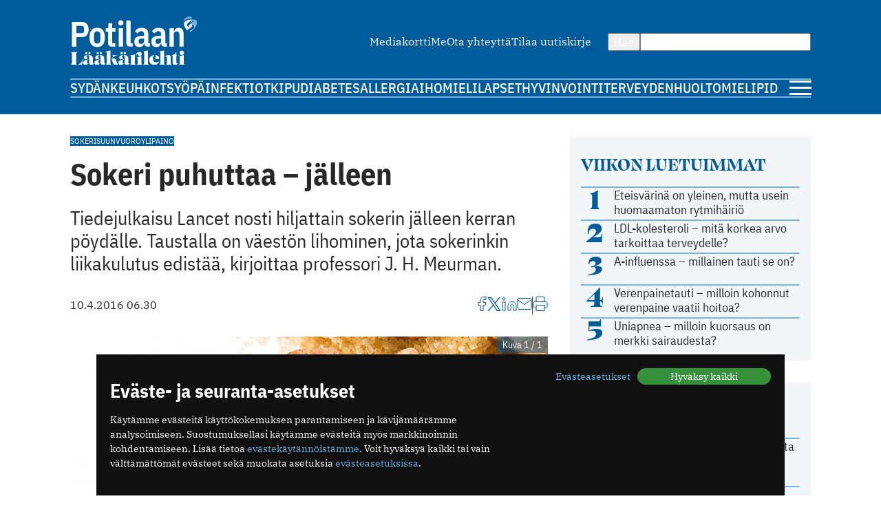

--- FILE ---
content_type: image/svg+xml
request_url: https://www.potilaanlaakarilehti.fi/site/templates/images/activity.svg
body_size: -124
content:
<svg width="48" height="48" viewBox="0 0 48 48" fill="none" xmlns="http://www.w3.org/2000/svg"><path d="M44 24h-8l-6 18L18 6l-6 18H4" stroke="#005B9A" stroke-width="3" stroke-linecap="round" stroke-linejoin="round"/></svg>